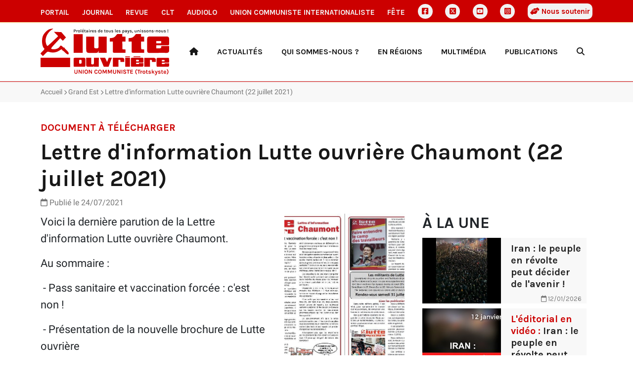

--- FILE ---
content_type: text/html
request_url: https://www.lutte-ouvriere.org/portail/ajax/bloc/pageelement/portail-national-accueil-a-la-une.html
body_size: 997
content:
<div id="BlockUne" class="Block"><div class="Block-container container"><h2 class="Block-title">À la une</h2><div class="Block-content row"><div class="col-lg-12 col-md-6"><a href="/portail/editoriaux/iran-peuple-revolte-peut-decider-lavenir-190438.html" class="Teaser--block editorial"><div class="Teaser-image"><img class="Teaser-img" alt="Illustration Iran : le peuple en révolte peut décider de l'avenir !" src="/medias/editorial/images/2026/01/manifestation_iran.jpg.420x236_q85_box-0%2C48%2C1041%2C634_crop_detail.jpg"></div><div class="Teaser-content"><h3 class="Teaser-title"> Iran : le peuple en révolte peut décider de l'avenir ! </h3><div class="Teaser-metadata mt-auto"><div class="Teaser-metadata-date text-end"><i class="fa-regular fa-calendar"></i> 12/01/2026 </div></div></div></a></div><div class="col-lg-12 col-md-6"><a href="/portail/multimedia/leditorial-video-iran-peuple-revolte-peut-decider-lavenir-190441.html" class="Teaser--block multimedia"><div class="Teaser-image"><img class="Teaser-img" alt="Illustration Iran : le peuple en révolte peut décider de l'avenir !" src="/medias/multimedia/images/2026/01/LO_EDITO_15-dec.00_00_08_01.Still010.jpg.448x251_q85_box-0%2C0%2C1918%2C1080_crop_detail.jpg"></div><div class="Teaser-content"><h3 class="Teaser-title"><span class="surtitre">L'éditorial en vidéo :</span> Iran : le peuple en révolte peut décider de l'avenir ! </h3><div class="Teaser-metadata mt-auto"><div class="Teaser-metadata-date text-end"><i class="fa-regular fa-calendar"></i> 12/01/2026 </div></div></div></a></div><div class="col-lg-12 col-md-6"><a href="/portail/agenda/paris-189971.html" class="Teaser--block meeting"><div class="Teaser-image"><img class="Teaser-img" alt="Illustration Meeting des listes municipales d'Ile-de-France" src="/medias/evenement/images/2025/12/Bandeau-photos-couleur.jpg.420x236_q85_box-0%2C35%2C1095%2C650_crop_detail.jpg"></div><div class="Teaser-content"><h3 class="Teaser-title"> Meeting des listes municipales d'Ile-de-France </h3><div class="Teaser-metadata mt-auto"><div class="Teaser-metadata-date text-end"><i class="fa-regular fa-calendar"></i> 23/12/2025 </div></div></div></a></div><div class="col-lg-12 col-md-6"><a href="/portail/breves/listes-lutte-ouvriere-camp-travailleurs-elections-municipales-189000.html" class="Teaser--block breve"><div class="Teaser-image"><img class="Teaser-img" alt="Illustration Les listes Lutte ouvrière - Le camp des travailleurs aux élections municipales" src="/medias/breve/images/2025/12/elections.png.420x236_q85_box-132%2C159%2C1305%2C820_crop_detail.png"></div><div class="Teaser-content"><h3 class="Teaser-title"> Les listes Lutte ouvrière - Le camp des travailleurs aux élections municipales </h3><div class="Teaser-metadata mt-auto"><div class="Teaser-metadata-date text-end"><i class="fa-regular fa-calendar"></i> 05/12/2025 </div></div></div></a></div><div class="col-lg-12 col-md-6"><a href="/portail/editoriaux/raid-venezuela-limperialisme-americain-alimente-guerre-190243.html" class="Teaser--block editorial"><div class="Teaser-image"><img class="Teaser-img" alt="Illustration Raid au Venezuela : l'impérialisme américain étend la guerre" src="/medias/editorial/images/2026/01/G9uBJ_PW0AACyNn.jpeg.420x236_q85_box-0%2C283%2C2048%2C1435_crop_detail.jpg"></div><div class="Teaser-content"><h3 class="Teaser-title"> Raid au Venezuela : l'impérialisme américain étend la guerre </h3><div class="Teaser-metadata mt-auto"><div class="Teaser-metadata-date text-end"><i class="fa-regular fa-calendar"></i> 05/01/2026 </div></div></div></a></div><div class="col-lg-12 col-md-6"><a href="/portail/breves/hausse-prix-faut-augmenter-salaires-190201.html" class="Teaser--block breve"><div class="Teaser-image"><img class="Teaser-img" alt="Illustration Il faut augmenter les salaires !" src="/medias/breve/images/2026/01/augmenter_les_salaires.png.420x236_q85_box-0%2C266%2C2048%2C1417_crop_detail.jpg"></div><div class="Teaser-content"><h3 class="Teaser-title"><span class="surtitre">Hausse des prix :</span> Il faut augmenter les salaires ! </h3><div class="Teaser-metadata mt-auto"><div class="Teaser-metadata-date text-end"><i class="fa-regular fa-calendar"></i> 02/01/2026 </div></div></div></a></div><div class="col-lg-12 col-md-6"><a href="/portail/breves/macron-voeux-notres-190196.html" class="Teaser--block breve"><div class="Teaser-image"><img class="Teaser-img" alt="Illustration ses voeux ne sont pas les nôtres" src="/medias/breve/images/2026/01/bonne_annee_2026.png.420x236_q85_box-0%2C33%2C2048%2C1184_crop_detail.jpg"></div><div class="Teaser-content"><h3 class="Teaser-title"><span class="surtitre">Macron :</span> ses voeux ne sont pas les nôtres </h3><div class="Teaser-metadata mt-auto"><div class="Teaser-metadata-date text-end"><i class="fa-regular fa-calendar"></i> 01/01/2026 </div></div></div></a></div></div></div></div>

--- FILE ---
content_type: text/html
request_url: https://www.lutte-ouvriere.org/portail/ajax/bloc/contenttype/27.html
body_size: 1791
content:
<span data-pagefind-index="false"></span><div id="BlockMore" class="Block bg-grey"><div class="Block-container container"><h2 class="Block-title">À lire aussi</h2><div class="Block-content"><div class="Slick"><div class="slide-container"><a href="/portail/documents/fete-lutte-ouvriere-dijon-texte-lallocution-claire-rocher-188529.html" class="Teaser document-a-telecharger"><div class="Teaser-img-container"><img class="Teaser-img lazy" alt="Illustration Fête de Lutte Ouvrière à Dijon : le texte de l'allocution de Claire Rocher" data-lazy="/medias/document/images/2025/11/1200x680_img-2220.jpg.247x350_q85_box-386%2C0%2C867%2C680_crop_detail.jpg"></div><div class="Teaser-content"><h3 class="Teaser-title"> Fête de Lutte Ouvrière à Dijon : le texte de l&#x27;allocution de Claire Rocher </h3><div class="Teaser-metadata mt-auto"><div class="Teaser-metadata d-flex justify-content-between"><div class="Teaser-metadata-type"></div><div class="Teaser-metadata-date"><i class="fa-regular fa-calendar"></i>&nbsp;17/11/2025 </div></div></div></div></a></div><div class="slide-container"><a href="/portail/documents/brochure-septembre-2025-188072.html" class="Teaser document-a-telecharger"><div class="Teaser-img-container"><img class="Teaser-img lazy" alt="Illustration Brochure septembre 2025" data-lazy="/medias/document/images/2025/10/202509-brochure.jpg.247x350_q85_box-0%2C22%2C1889%2C2695_crop_detail.jpg"></div><div class="Teaser-content"><h3 class="Teaser-title"> Brochure septembre 2025 </h3><div class="Teaser-metadata mt-auto"><div class="Teaser-metadata d-flex justify-content-between"><div class="Teaser-metadata-type"></div><div class="Teaser-metadata-date"><i class="fa-regular fa-calendar"></i>&nbsp;28/09/2025 </div></div></div></div></a></div><div class="slide-container"><a href="/portail/documents/en-regions-nouvelle-aquitaine-documents-tract-niort-la-rochelle-rochefort-23-25-fevrier-2023-516397.html" class="Teaser document-a-telecharger"><div class="Teaser-img-container"><img class="Teaser-img lazy" alt="Illustration Tract La Rochelle 25 août 2025" data-lazy="/medias/document/images/2025/08/20250823_recto.jpg.247x350_q85_box-0%2C23%2C811%2C1169_crop_detail.jpg"></div><div class="Teaser-content"><h3 class="Teaser-title"> Tract La Rochelle 25 août 2025 </h3><div class="Teaser-metadata mt-auto"><div class="Teaser-metadata d-flex justify-content-between"><div class="Teaser-metadata-type"></div><div class="Teaser-metadata-date"><i class="fa-regular fa-calendar"></i>&nbsp;24/08/2025 </div></div></div></div></a></div><div class="slide-container"><a href="/portail/documents/brochure-2024-176546.html" class="Teaser document-a-telecharger"><div class="Teaser-img-container"><img class="Teaser-img lazy" alt="Illustration Brochure été 2025" data-lazy="/medias/document/images/2025/03/brochure_caravane_juillet-aout_2025_V-def.jpg.247x350_q85_box-83%2C31%2C1771%2C2420_crop_detail.jpg"></div><div class="Teaser-content"><h3 class="Teaser-title"> Brochure été 2025 </h3><div class="Teaser-metadata mt-auto"><div class="Teaser-metadata d-flex justify-content-between"><div class="Teaser-metadata-type"></div><div class="Teaser-metadata-date"><i class="fa-regular fa-calendar"></i>&nbsp;25/06/2025 </div></div></div></div></a></div><div class="slide-container"><a href="/portail/documents/fete-lutte-ouvriere-dijon-texte-lallocution-claire-rocher-180668.html" class="Teaser--without-picture document-a-telecharger"><div class="Teaser-content"><h3 class="Teaser-title"> Fête de Lutte Ouvrière à Dijon : le texte de l&#x27;allocution de Claire Rocher </h3><div class="Teaser-teaser"> Chers amis, chers camarades,    Chaque année, de cette même tribune, je fais un point sur notre société. Et chaque année, comme un oiseau de malheur, je décris … </div><div class="Teaser-metadata mt-auto"><div class="Teaser-metadata d-flex justify-content-between"><div class="Teaser-metadata-type"></div><div class="Teaser-metadata-date"><i class="fa-regular fa-calendar"></i>&nbsp;24/12/2024 </div></div></div></div></a></div><div class="slide-container"><a href="/portail/documents/programme-fete-lyonnaise-lutte-ouvriere-178153.html" class="Teaser--without-picture document-a-telecharger"><div class="Teaser-content"><h3 class="Teaser-title"> Programme de la fête lyonnaise de Lutte ouvrière </h3><div class="Teaser-teaser"> Le programme complet de la fête des 28 et 29 septembre 2024  </div><div class="Teaser-metadata mt-auto"><div class="Teaser-metadata d-flex justify-content-between"><div class="Teaser-metadata-type"></div><div class="Teaser-metadata-date"><i class="fa-regular fa-calendar"></i>&nbsp;22/09/2024 </div></div></div></div></a></div><div class="slide-container"><a href="/portail/documents/tract-1er-septembre-2024-177757.html" class="Teaser document-a-telecharger"><div class="Teaser-img-container"><img class="Teaser-img lazy" alt="Illustration Tract du 1er septembre 2024" data-lazy="/medias/document/images/2024/09/image_trecto_tract_Baduel_hGjJhn0.png.247x350_q85_box-1%2C0%2C496%2C700_crop_detail.png"></div><div class="Teaser-content"><h3 class="Teaser-title"> Tract du 1er septembre 2024 </h3><div class="Teaser-metadata mt-auto"><div class="Teaser-metadata d-flex justify-content-between"><div class="Teaser-metadata-type"></div><div class="Teaser-metadata-date"><i class="fa-regular fa-calendar"></i>&nbsp;08/09/2024 </div></div></div></div></a></div><div class="slide-container"><a href="/portail/documents/article-candidats-lo-clicanoore-176181.html" class="Teaser document-a-telecharger"><div class="Teaser-img-container"><img class="Teaser-img lazy" alt="Illustration Article sur les candidats L.O. (clicanoo.re)" data-lazy="/medias/document/images/2024/06/Clicanoo.jpg.247x350_q85_box-21%2C0%2C588%2C803_crop_detail.jpg"></div><div class="Teaser-content"><h3 class="Teaser-title"> Article sur les candidats L.O. (clicanoo.re) </h3><div class="Teaser-metadata mt-auto"><div class="Teaser-metadata d-flex justify-content-between"><div class="Teaser-metadata-type"></div><div class="Teaser-metadata-date"><i class="fa-regular fa-calendar"></i>&nbsp;28/06/2024 </div></div></div></div></a></div><div class="slide-container"><a href="/portail/documents/affiche-electorale-legislatives-juin-2024-175986.html" class="Teaser document-a-telecharger"><div class="Teaser-img-container"><img class="Teaser-img lazy" alt="Illustration affiche électorale législatives juin 2024" data-lazy="/medias/document/images/2024/06/Capture_affiches_l%C3%A9gislatives.PNG.247x350_q85_box-1%2C0%2C470%2C664_crop_detail.png"></div><div class="Teaser-content"><h3 class="Teaser-title"> affiche électorale législatives juin 2024 </h3><div class="Teaser-metadata mt-auto"><div class="Teaser-metadata d-flex justify-content-between"><div class="Teaser-metadata-type"></div><div class="Teaser-metadata-date"><i class="fa-regular fa-calendar"></i>&nbsp;25/06/2024 </div></div></div></div></a></div><div class="slide-container"><a href="/portail/documents/interview-mikhael-saify-175761.html" class="Teaser document-a-telecharger"><div class="Teaser-img-container"><img class="Teaser-img lazy" alt="Illustration Interview de Mikhaël SAIFY dans le journal Mayotte Hebdo" data-lazy="/medias/document/images/2024/06/M7.jpg.247x350_q85_box-0%2C0%2C720%2C1019_crop_detail.jpg"></div><div class="Teaser-content"><h3 class="Teaser-title"> Interview de Mikhaël SAIFY dans le journal Mayotte Hebdo </h3><div class="Teaser-metadata mt-auto"><div class="Teaser-metadata d-flex justify-content-between"><div class="Teaser-metadata-type"></div><div class="Teaser-metadata-date"><i class="fa-regular fa-calendar"></i>&nbsp;20/06/2024 </div></div></div></div></a></div><div class="slide-container"><a href="/portail/documents/tract-manifestations-15-juin-169962.html" class="Teaser--without-picture document-a-telecharger"><div class="Teaser-content"><h3 class="Teaser-title"> Tract manifestations 15 juin </h3><div class="Teaser-teaser"> Contre le Rassemblement national et toutes les politiques anti-ouvrières, le camp des travailleurs ! Tract à télécharger </div><div class="Teaser-metadata mt-auto"><div class="Teaser-metadata d-flex justify-content-between"><div class="Teaser-metadata-type"></div><div class="Teaser-metadata-date"><i class="fa-regular fa-calendar"></i>&nbsp;16/06/2024 </div></div></div></div></a></div><div class="slide-container"><a href="/portail/documents/circulaire-regionale-paca-corse-legislatives-169958.html" class="Teaser document-a-telecharger"><div class="Teaser-img-container"><img class="Teaser-img lazy" alt="Illustration La circulaire régionale PACA-Corse pour les législatives" data-lazy="/medias/document/images/2024/06/doc_1.png.247x350_q85_box-15%2C4%2C1350%2C1893_crop_detail.png"></div><div class="Teaser-content"><h3 class="Teaser-title"> La circulaire régionale PACA-Corse pour les législatives </h3><div class="Teaser-metadata mt-auto"><div class="Teaser-metadata d-flex justify-content-between"><div class="Teaser-metadata-type"></div><div class="Teaser-metadata-date"><i class="fa-regular fa-calendar"></i>&nbsp;16/06/2024 </div></div></div></div></a></div><div class="slide-container"><a href="/portail/documents/circulaires-electorales-167708.html" class="Teaser document-a-telecharger"><div class="Teaser-img-container"><img class="Teaser-img lazy" alt="Illustration Circulaires électorales" data-lazy="/medias/document/images/2024/06/Circulaire-Auvergne_Rhone-Alpes.jpg.247x350_q85_box-0%2C0%2C594%2C841_crop_detail.jpg"></div><div class="Teaser-content"><h3 class="Teaser-title"> Circulaires électorales </h3><div class="Teaser-metadata mt-auto"><div class="Teaser-metadata d-flex justify-content-between"><div class="Teaser-metadata-type"></div><div class="Teaser-metadata-date"><i class="fa-regular fa-calendar"></i>&nbsp;14/06/2024 </div></div></div></div></a></div><div class="slide-container"><a href="/portail/documents/depliant-campagne-167669.html" class="Teaser document-a-telecharger"><div class="Teaser-img-container"><img class="Teaser-img lazy" alt="Illustration Dépliant de campagne" data-lazy="/medias/document/images/2024/06/depliant-legislatives-2024.jpg.247x350_q85_box-7%2C0%2C2489%2C3508_crop_detail.jpg"></div><div class="Teaser-content"><h3 class="Teaser-title"> Dépliant de campagne </h3><div class="Teaser-metadata mt-auto"><div class="Teaser-metadata d-flex justify-content-between"><div class="Teaser-metadata-type"></div><div class="Teaser-metadata-date"><i class="fa-regular fa-calendar"></i>&nbsp;13/06/2024 </div></div></div></div></a></div><div class="slide-container"><a href="/portail/documents/elections-texte-derniere-reunion-publique-167498.html" class="Teaser document-a-telecharger"><div class="Teaser-img-container"><img class="Teaser-img lazy" alt="Illustration Européennes : Le texte de la dernière réunion publique" data-lazy="/medias/document/images/2024/06/logo-elections-europeennes-Rouge-sur-blanc.jpg.247x350_q85_box-4524%2C543%2C5906%2C2498_crop_detail.jpg"></div><div class="Teaser-content"><h3 class="Teaser-title"> Européennes : Le texte de la dernière réunion publique </h3><div class="Teaser-metadata mt-auto"><div class="Teaser-metadata d-flex justify-content-between"><div class="Teaser-metadata-type"></div><div class="Teaser-metadata-date"><i class="fa-regular fa-calendar"></i>&nbsp;07/06/2024 </div></div></div></div></a></div><div class="slide-container"><a href="/portail/documents/tract-rochelle-29-mai-2024-167258.html" class="Teaser document-a-telecharger"><div class="Teaser-img-container"><img class="Teaser-img lazy" alt="Illustration Tract La Rochelle du 29 mai 2024" data-lazy="/medias/document/images/2024/05/20240527.jpg.247x350_q85_box-0%2C0%2C826%2C1167_crop_detail.jpg"></div><div class="Teaser-content"><h3 class="Teaser-title"> Tract La Rochelle du 29 mai 2024 </h3><div class="Teaser-metadata mt-auto"><div class="Teaser-metadata d-flex justify-content-between"><div class="Teaser-metadata-type"></div><div class="Teaser-metadata-date"><i class="fa-regular fa-calendar"></i>&nbsp;29/05/2024 </div></div></div></div></a></div></div></div></div></div>

--- FILE ---
content_type: text/css
request_url: https://www.lutte-ouvriere.org/static/portail/css/portail.css
body_size: 6270
content:
@charset "UTF-8";
body {
  font-family: 'Roboto',Helvetica,Arial;
}

strong {
  font-family: 'RobotoBold',Helvetica,Arial;
}

em {
  font-family: 'RobotoItalic',Helvetica,Arial;
}

/**
 * Text
 */
body {
  font-family: 'Roboto',Helvetica,Arial;
}

strong {
  font-family: 'RobotoBold',Helvetica,Arial;
}

em {
  font-family: 'RobotoItalic',Helvetica,Arial;
}

h1, h2, h3, h4, h5 {
  font-family: 'KarlaBold';
}

/**
  * Block
  */
.Block-Rubrique-title, .List-annuaire-title, .Block-title a h2, .Block-title h2 {
  font-family: 'KarlaBold';
  font-size: 35px;
  letter-spacing: 1px;
  color: #181818;
  margin: 0 0 30px 0;
}

@media (max-width: 991px) {
  .Block-Rubrique-title, .List-annuaire-title, .Block-title a h2, .Block-title h2 {
    font-size: 28px;
  }
}

.Block-Rubrique-more, .List-annuaire-departement, .Block-title a h2 .Block-title-more {
  color: #232323;
  font-size: 26px;
  text-decoration: none;
}

@media (max-width: 991px) {
  .Block-Rubrique-more, .List-annuaire-departement, .Block-title a h2 .Block-title-more {
    font-size: 20px;
  }
}

/**
  * Content
  */
.Content-h1-title, .List h1 {
  font-family: 'KarlaBold';
  font-size: 45px;
  color: #181818;
  margin-bottom: 10px;
}

@media (max-width: 991px) {
  .Content-h1-title, .List h1 {
    font-size: 30px;
  }
}

.Content-h1-title .surtitre, .List h1 .surtitre {
  color: #CC0000;
}

.Content-h1-title .soustitre, .List h1 .soustitre {
  color: #767676;
}

.Content-h2-title {
  font-family: 'KarlaBold';
  font-size: 35px;
  color: #181818;
  margin-bottom: 10px;
}

@media (max-width: 991px) {
  .Content-h2-title {
    font-size: 28px;
  }
}

.Content-h2-tag {
  font-family: 'KarlaBold';
  font-size: 20px;
  color: #CC0000;
  text-transform: uppercase;
  margin-bottom: 10px;
}

@media (max-width: 991px) {
  .Content-h2-tag {
    font-size: 16px;
  }
}

.Content-body-text, .Teaser--col .Teaser-content .Teaser-teaser {
  font-size: 22px;
  line-height: 34px;
}

@media (max-width: 991px) {
  .Content-body-text, .Teaser--col .Teaser-content .Teaser-teaser {
    font-size: 18px;
    line-height: 26px;
  }
}

/**
  * Teaser
  */
.Teaser-content-type, .Teaser--large .Teaser-metadata-type, .Teaser-metadata-type {
  border-left: 2px solid #CC0000;
  padding-left: 5px;
  font-family: 'KarlaBold';
  font-size: 14px;
  text-transform: uppercase;
  color: #767676;
}

.Teaser-date, .Teaser-metadata-date, .Teaser--publication-date {
  font-family: 'Karla';
  font-size: 14px;
  color: #767676;
}

.Teaser-h2-title, .ElectionListe .Content-content.Municipales summary, .Teaser-title--large {
  font-family: 'KarlaBold';
  font-size: 24px;
  color: #232323;
}

@media (max-width: 991px) {
  .Teaser-h2-title, .ElectionListe .Content-content.Municipales summary, .Teaser-title--large {
    font-size: 20px;
  }
}

.Teaser-h2-title .surtitre, .ElectionListe .Content-content.Municipales summary .surtitre, .Teaser-title--large .surtitre {
  color: #CC0000;
}

.Teaser-h2-title .soustitre, .ElectionListe .Content-content.Municipales summary .soustitre, .Teaser-title--large .soustitre {
  color: #767676;
}

.Teaser-h3-title, .Teaser-title--more, .Teaser--publication-more, .Teaser-title {
  font-family: 'KarlaBold';
  font-size: 20px;
  color: #232323;
}

@media (max-width: 991px) {
  .Teaser-h3-title, .Teaser-title--more, .Teaser--publication-more, .Teaser-title {
    font-size: 18px;
  }
}

.Teaser-h3-title .surtitre, .Teaser-title--more .surtitre, .Teaser--publication-more .surtitre, .Teaser-title .surtitre {
  color: #CC0000;
}

.Teaser-h3-title .soustitre, .Teaser-title--more .soustitre, .Teaser--publication-more .soustitre, .Teaser-title .soustitre {
  color: #767676;
}

/**
  * Block
  */
.Date-calendar-text, .Date {
  font-family: 'Karla';
  font-size: 20px;
  line-height: 26px;
  color: #fff;
}

/**
 * Header
 */
.Header h1.Header-brand {
  display: none;
}

.HeaderMenu-desktop li a {
  color: #181818;
  font-family: 'KarlaBold';
  text-transform: uppercase;
}

.HeaderMenu-desktop li a:after {
  display: none;
}

.HeaderMenu-desktop li a:focus, .HeaderMenu-desktop li a:hover {
  color: #CC0000;
}

@media all and (min-width: 992px) and (max-width: 1200px) {
  .HeaderMenu-desktop li a {
    padding: 0;
  }
}

.HeaderMenu-desktop li:first-child a:after, .HeaderMenu-desktop li:last-child a:after {
  display: none;
}

.HeaderMenu-desktop li ul.dropdown-menu {
  padding: 5px 0;
}

.HeaderMenu-desktop li ul.dropdown-menu.show {
  z-index: 1917;
}

.HeaderMenu-desktop li ul.dropdown-menu li a {
  text-transform: none;
}

.HeaderMenu-desktop li ul.dropdown-menu li a:after {
  display: none;
}

.HeaderMenu-desktop li ul.dropdown-menu li a:hover {
  text-decoration: underline;
}

.HeaderMenu-mobile-search {
  margin-right: 5px;
}

.HeaderMenu-mobile-search a {
  padding-top: 5px;
  color: #CC0000;
  font-size: 25px;
  font-weight: bold;
}

.HeaderMenu-mobile .navbar-toggler .Burger span {
  background: #CC0000;
}

.HeaderMenu-mobile .navbar-toggler .Burger-title {
  color: #CC0000;
}

/**
 * Footer
 */
.Footer {
  background-color: #232323;
  color: #fff;
}

.Footer a {
  color: #fff;
}

.Footer-socials {
  list-style-type: none;
  padding-left: 0;
}

.Footer-socials li {
  margin-bottom: 10px;
}

.Footer-socials li a {
  text-decoration: none;
}

.Footer-socials li a i {
  margin-right: 5px;
}

@media (max-width: 767px) {
  .Footer .col-footer {
    margin-bottom: 20px;
  }
}

/**
* Série de blocs
*/
.Blocks.zebra .Block:nth-child(even) {
  background-color: #F2F2F2;
}

/**
 * Page block
 */
.Block {
  padding: 20px 0;
}

.Block.bg-grey {
  background-color: #F2F2F2;
}

.Block.bg-grey .Teaser, .Block.bg-grey .Teaser--publication, .Block.bg-grey .Teaser--evenement, .Block.bg-grey .Teaser--large, .Block.bg-grey .Teaser--block, .Block.bg-grey .Teaser--candidat, .Block.bg-grey .Teaser--without-picture, .Block.bg-grey .Teaser--large--without-picture {
  background-color: #fff;
}

.Block.bg-grey .Teaser:hover, .Block.bg-grey .Teaser--publication:hover, .Block.bg-grey .Teaser--evenement:hover, .Block.bg-grey .Teaser--large:hover, .Block.bg-grey .Teaser--block:hover, .Block.bg-grey .Teaser--candidat:hover, .Block.bg-grey .Teaser--without-picture:hover, .Block.bg-grey .Teaser--large--without-picture:hover {
  background-color: #dfdfdf;
}

.Block.bg-grey .Teaser--publication {
  background-color: #F2F2F2;
}

.Block.bg-grey .Teaser--publication:hover {
  background-color: #F2F2F2;
}

.Block-title a {
  text-decoration: none;
}

.Block-title a:hover h2 {
  color: #CC0000;
}

.Block-title a:hover .Block-title-more {
  color: #CC0000;
}

.Block-more {
  text-align: right;
  margin: 20px 0;
}

.Block-more a {
  border-radius: 15px;
  border: 2px solid #181818;
  color: #181818;
}

.Block-more a:hover {
  border: 2px solid #CC0000;
  background-color: #CC0000;
  color: #fff;
}

/**
* Bloc annuaire régional
*/
.Block.annuaire {
  background-color: #CC0000 !important;
}

.Block.annuaire .Block-title h2 {
  color: #fff;
}

.Block.annuaire .Block-title .Block-title-more {
  color: #fff;
}

.Block.annuaire .Block-container {
  background: url("/static/portail/img/annuaire.svg") no-repeat center right;
  background-size: contain;
}

.Block.annuaire .Block-container .Block-content a.Departement {
  border: 2px solid #F2F2F2;
  background-color: #F2F2F2;
  text-decoration: none;
  display: flex;
  align-items: center;
  justify-content: center;
  padding: 15px 0;
  position: relative;
}

.Block.annuaire .Block-container .Block-content a.Departement i {
  color: #CC0000;
  font-size: 30px;
  position: absolute;
  left: 20px;
}

.Block.annuaire .Block-container .Block-content a.Departement h3 {
  margin-bottom: 0;
  color: #000;
}

.Block.annuaire .Block-container .Block-content a.Departement:hover {
  border: 2px solid #fff;
  background-color: #CC0000;
}

.Block.annuaire .Block-container .Block-content a.Departement:hover i, .Block.annuaire .Block-container .Block-content a.Departement:hover h3 {
  color: #fff;
}

/**
 * Bloc Qui sommes-nous ?
 */
.Block.qui-sommes-nous {
  background-color: #b70000 !important;
  background: #b70000 url("/static/portail/img/mf.svg") no-repeat center left;
  background-size: cover;
  color: #fff;
  padding: 30px 0;
}

.Block.qui-sommes-nous .Block-title h2 {
  color: #fff;
}

.Block.qui-sommes-nous .Block-content h3 {
  font-family: 'KarlaBold';
}

.Block.qui-sommes-nous .Block-content-lo {
  font-size: 20px;
  font-family: 'KarlaBold';
}

.Block.qui-sommes-nous .Block-content .Block-more {
  font-family: 'KarlaBold';
  text-align: center;
  margin-bottom: 0;
}

.Block.qui-sommes-nous .Block-content .Block-more a {
  font-size: 20px;
  color: #fff;
  border-color: #fff;
}

.Block.qui-sommes-nous .Block-content .Block-more a:hover {
  background-color: #fff;
  color: #b70000;
}

.Block.qui-sommes-nous .lo {
  font-size: 18px;
}

/**
 * List of teasers
 */
.List h1 {
  margin: 30px 0;
}

.List-action {
  color: #fff;
  text-decoration: none;
  background-color: #CC0000;
  padding: 5px 10px;
}

@media (max-width: 991px) {
  .List-action {
    display: inline-block;
    margin-bottom: .5rem;
  }
}

.List-more {
  margin: 20px 0;
}

.List-more a {
  font-size: 18px;
  display: inline-block;
  text-decoration: none;
  color: #fff;
  background-color: #181818;
  padding: 10px;
  border-radius: 20px;
}

/**
 * List of fiches annuaire
 */
.List-annuaire {
  margin-top: 20px;
  margin-bottom: 40px;
}

.List-annuaire-title {
  margin-bottom: 10px;
}

.List-annuaire-departement {
  text-transform: uppercase;
  color: #CC0000;
}

.List-annuaire-links {
  margin-bottom: 30px;
}

.List-annuaire-link {
  display: block;
  width: 100%;
  text-align: center;
  background-color: #f8f8f8;
  padding: 20px;
  height: 100%;
  color: #232323;
  text-decoration: none;
}

.List-annuaire-link:hover {
  background-color: #CC0000;
  color: #fff;
}

.List-annuaire-contact {
  padding: 10px;
  background-color: #f8f8f8;
  height: 100%;
}

.List-annuaire-contact-item {
  line-height: 30px;
}

.List-annuaire-contact-ville {
  text-transform: uppercase;
}

.List-annuaire-contact-email a {
  color: #232323;
}

.List-annuaire-contact-email a:hover {
  color: #CC0000;
}

.List-annuaire-contact-blog a {
  color: #232323;
}

.List-annuaire-contact-blog a:hover {
  color: #CC0000;
}

.List-annuaire-contact i {
  margin-right: 10px;
  color: #CC0000;
}

/**
 * List of events
 */
.Events-container {
  display: flex;
  gap: 20px;
  margin-bottom: 20px;
}

.Events-type {
  color: #505050;
  font-size: 16px;
  text-transform: uppercase;
}

.Events-title {
  font-weight: bold;
  color: #181818;
  text-decoration: none;
  display: block;
  margin: 0 20px 10px 0;
}

@media all and (min-width: 768px) {
  .Events-title {
    display: inline-flex;
  }
}

.Events-title:hover {
  color: #CC0000;
  text-decoration: underline;
}

/**
 * Teasers
 */
.Teaser, .Teaser--publication, .Teaser--evenement, .Teaser--large, .Teaser--block, .Teaser--candidat, .Teaser--without-picture, .Teaser--large--without-picture {
  display: flex;
  flex-direction: column;
  height: 100%;
  background-color: #f8f8f8;
  border-top: 1px solid #CC0000;
  text-decoration: none;
  color: #232323;
}

.Teaser a, .Teaser--publication a, .Teaser--evenement a, .Teaser--large a, .Teaser--block a, .Teaser--candidat a, .Teaser--without-picture a, .Teaser--large--without-picture a {
  text-decoration: none;
  color: #232323;
}

.Teaser-img-container {
  position: relative;
}

.Teaser-img-container img {
  position: relative;
}

.Teaser-img-container div.play-button {
  display: none;
}

.Teaser-img {
  width: 100%;
  max-width: 100%;
  vertical-align: unset;
}

.Teaser-content {
  padding: 10px;
  display: flex;
  flex-direction: column;
  flex-grow: 1;
}

.Teaser-title--more:after, .Teaser--publication-more:after {
  font-family: "Font Awesome 6 Free";
  font-weight: 900;
  font-size: 10px;
  content: '\f054';
  color: #232323;
}

.Teaser-metadata {
  margin: 10px 0 0 0;
}

.Teaser-metadata-date, .Teaser--publication-date {
  font-size: 13px;
}

.Teaser-metadata-date.update-warning, .update-warning.Teaser--publication-date {
  color: #CC0000;
}

.Teaser-metadata-numero {
  font-weight: bold;
  color: #CC0000;
}

.Teaser-metadata-type {
  font-size: 13px;
}

.Teaser:hover, .Teaser--publication:hover, .Teaser--evenement:hover, .Teaser--large:hover, .Teaser--block:hover, .Teaser--candidat:hover, .Teaser--without-picture:hover, .Teaser--large--without-picture:hover {
  background-color: #dfdfdf;
}

.Teaser:hover .Teaser-title, .Teaser--publication:hover .Teaser-title, .Teaser--evenement:hover .Teaser-title, .Teaser--large:hover .Teaser-title, .Teaser--block:hover .Teaser-title, .Teaser--candidat:hover .Teaser-title, .Teaser--without-picture:hover .Teaser-title, .Teaser--large--without-picture:hover .Teaser-title,
.Teaser:hover .Teaser-title--large,
.Teaser--publication:hover .Teaser-title--large,
.Teaser--evenement:hover .Teaser-title--large,
.Teaser--large:hover .Teaser-title--large,
.Teaser--block:hover .Teaser-title--large,
.Teaser--candidat:hover .Teaser-title--large,
.Teaser--without-picture:hover .Teaser-title--large,
.Teaser--large--without-picture:hover .Teaser-title--large,
.Teaser:hover .Teaser-title--more,
.Teaser:hover .Teaser--publication-more,
.Teaser--publication:hover .Teaser-title--more,
.Teaser--publication:hover .Teaser--publication-more,
.Teaser--evenement:hover .Teaser-title--more,
.Teaser--evenement:hover .Teaser--publication-more,
.Teaser--large:hover .Teaser-title--more,
.Teaser--large:hover .Teaser--publication-more,
.Teaser--block:hover .Teaser-title--more,
.Teaser--block:hover .Teaser--publication-more,
.Teaser--candidat:hover .Teaser-title--more,
.Teaser--candidat:hover .Teaser--publication-more,
.Teaser--without-picture:hover .Teaser-title--more,
.Teaser--without-picture:hover .Teaser--publication-more,
.Teaser--large--without-picture:hover .Teaser-title--more,
.Teaser--large--without-picture:hover .Teaser--publication-more {
  color: #CC0000;
  text-decoration: underline;
}

.Teaser:hover .Teaser-title:after, .Teaser--publication:hover .Teaser-title:after, .Teaser--evenement:hover .Teaser-title:after, .Teaser--large:hover .Teaser-title:after, .Teaser--block:hover .Teaser-title:after, .Teaser--candidat:hover .Teaser-title:after, .Teaser--without-picture:hover .Teaser-title:after, .Teaser--large--without-picture:hover .Teaser-title:after,
.Teaser:hover .Teaser-title--large:after,
.Teaser--publication:hover .Teaser-title--large:after,
.Teaser--evenement:hover .Teaser-title--large:after,
.Teaser--large:hover .Teaser-title--large:after,
.Teaser--block:hover .Teaser-title--large:after,
.Teaser--candidat:hover .Teaser-title--large:after,
.Teaser--without-picture:hover .Teaser-title--large:after,
.Teaser--large--without-picture:hover .Teaser-title--large:after,
.Teaser:hover .Teaser-title--more:after,
.Teaser:hover .Teaser--publication-more:after,
.Teaser--publication:hover .Teaser-title--more:after,
.Teaser--publication:hover .Teaser--publication-more:after,
.Teaser--evenement:hover .Teaser-title--more:after,
.Teaser--evenement:hover .Teaser--publication-more:after,
.Teaser--large:hover .Teaser-title--more:after,
.Teaser--large:hover .Teaser--publication-more:after,
.Teaser--block:hover .Teaser-title--more:after,
.Teaser--block:hover .Teaser--publication-more:after,
.Teaser--candidat:hover .Teaser-title--more:after,
.Teaser--candidat:hover .Teaser--publication-more:after,
.Teaser--without-picture:hover .Teaser-title--more:after,
.Teaser--without-picture:hover .Teaser--publication-more:after,
.Teaser--large--without-picture:hover .Teaser-title--more:after,
.Teaser--large--without-picture:hover .Teaser--publication-more:after {
  color: #CC0000;
}

.Teaser:hover .Teaser-title .soustitre, .Teaser--publication:hover .Teaser-title .soustitre, .Teaser--evenement:hover .Teaser-title .soustitre, .Teaser--large:hover .Teaser-title .soustitre, .Teaser--block:hover .Teaser-title .soustitre, .Teaser--candidat:hover .Teaser-title .soustitre, .Teaser--without-picture:hover .Teaser-title .soustitre, .Teaser--large--without-picture:hover .Teaser-title .soustitre,
.Teaser:hover .Teaser-title--large .soustitre,
.Teaser--publication:hover .Teaser-title--large .soustitre,
.Teaser--evenement:hover .Teaser-title--large .soustitre,
.Teaser--large:hover .Teaser-title--large .soustitre,
.Teaser--block:hover .Teaser-title--large .soustitre,
.Teaser--candidat:hover .Teaser-title--large .soustitre,
.Teaser--without-picture:hover .Teaser-title--large .soustitre,
.Teaser--large--without-picture:hover .Teaser-title--large .soustitre,
.Teaser:hover .Teaser-title--more .soustitre,
.Teaser:hover .Teaser--publication-more .soustitre,
.Teaser--publication:hover .Teaser-title--more .soustitre,
.Teaser--publication:hover .Teaser--publication-more .soustitre,
.Teaser--evenement:hover .Teaser-title--more .soustitre,
.Teaser--evenement:hover .Teaser--publication-more .soustitre,
.Teaser--large:hover .Teaser-title--more .soustitre,
.Teaser--large:hover .Teaser--publication-more .soustitre,
.Teaser--block:hover .Teaser-title--more .soustitre,
.Teaser--block:hover .Teaser--publication-more .soustitre,
.Teaser--candidat:hover .Teaser-title--more .soustitre,
.Teaser--candidat:hover .Teaser--publication-more .soustitre,
.Teaser--without-picture:hover .Teaser-title--more .soustitre,
.Teaser--without-picture:hover .Teaser--publication-more .soustitre,
.Teaser--large--without-picture:hover .Teaser-title--more .soustitre,
.Teaser--large--without-picture:hover .Teaser--publication-more .soustitre {
  color: #CC0000;
}

.Teaser:hover img, .Teaser--publication:hover img, .Teaser--evenement:hover img, .Teaser--large:hover img, .Teaser--block:hover img, .Teaser--candidat:hover img, .Teaser--without-picture:hover img, .Teaser--large--without-picture:hover img {
  filter: brightness(85%);
  transition: all 0.5s ease;
}

.Teaser--without-picture, .Teaser--large--without-picture {
  border-top: 1px solid #CC0000;
}

.Teaser--without-picture .Teaser-content, .Teaser--large--without-picture .Teaser-content {
  height: 100%;
  display: flex;
  flex-direction: column;
}

.Teaser--block, .Teaser--candidat {
  display: block;
  border-top: none;
}

.Teaser--block .Teaser-image, .Teaser--candidat .Teaser-image {
  background-color: #f9e5e5;
  float: left;
  width: 48%;
  margin-right: 3%;
  height: 100%;
}

.Teaser--block .Teaser-image img, .Teaser--candidat .Teaser-image img {
  width: 100%;
  max-width: 100%;
  height: 100%;
  object-fit: cover;
}

.Teaser--block .Teaser-content, .Teaser--candidat .Teaser-content {
  padding: 0 10px;
}

.Teaser--block .Teaser-content .Teaser-title, .Teaser--candidat .Teaser-content .Teaser-title {
  padding-top: 10px;
}

.Teaser--candidat .Teaser-image {
  width: 30%;
}

.Teaser--candidat .Teaser-content .Teaser-departement {
  padding-top: 5px;
  font-style: italic;
}

.Teaser--col {
  text-decoration: none;
  color: #232323;
}

.Teaser--col:hover img {
  filter: brightness(85%);
  transition: all 0.5s ease;
}

.Teaser--col .Teaser-content {
  padding-bottom: 0;
}

.Teaser--col .Teaser-content .Teaser-metadata {
  margin-bottom: 0;
}

.Teaser--large {
  height: auto;
}

.Teaser--large--without-picture {
  height: auto;
}

.Teaser--large .Teaser-metadata-date, .Teaser--large .Teaser--publication-date {
  font-size: 14px;
}

.Teaser--large .Teaser-metadata-type {
  font-size: 14px;
}

.Teaser--evenement .Teaser-header {
  display: flex;
  padding: 10px 10px 0 10px;
}

.Teaser--evenement .Teaser-header .Date {
  display: flex;
}

.Teaser--evenement .Teaser-header .Teaser-metadata-presence {
  margin-top: 10px;
  font-size: 14px;
  font-weight: bold;
}

.Teaser--evenement .Teaser-img-container .Date {
  position: absolute;
  top: 10px;
  right: 10px;
}

.Teaser--evenement .Teaser-img-container .Teaser-metadata-type {
  position: absolute;
  top: 20px;
  left: 10px;
  background-color: #CC0000;
  color: #fff;
  display: inline-block;
  border-right: 2px solid #CC0000;
  padding: 2px 5px;
}

.Teaser--evenement.sticky {
  background-color: #f9e5e5;
}

.Teaser--publication {
  flex-direction: initial;
  background-color: transparent;
  border-top: none;
}

.Teaser--publication img {
  margin-bottom: 10px;
}

.Teaser--publication:hover {
  background-color: transparent;
}

.Teaser--publication-more {
  font-size: 24px;
}

.Teaser--publication-numero {
  color: #CC0000;
}

.Teaser--publication-date {
  font-size: 16px;
  color: #232323;
}

@media (max-width: 575px) {
  .Teaser--publication {
    text-align: center;
  }
  .Teaser--publication img {
    padding: 0 20%;
  }
}

.Teaser.qui-sommes-nous .Teaser-content, .qui-sommes-nous.Teaser--without-picture .Teaser-content, .qui-sommes-nous.Teaser--block .Teaser-content, .qui-sommes-nous.Teaser--candidat .Teaser-content, .qui-sommes-nous.Teaser--large .Teaser-content, .qui-sommes-nous.Teaser--large--without-picture .Teaser-content, .qui-sommes-nous.Teaser--evenement .Teaser-content, .qui-sommes-nous.Teaser--publication .Teaser-content,
.Teaser--col.qui-sommes-nous .Teaser-content {
  padding-bottom: 0;
  padding-right: 0;
}

.Teaser.qui-sommes-nous .Teaser-content .Teaser-metadata, .qui-sommes-nous.Teaser--without-picture .Teaser-content .Teaser-metadata, .qui-sommes-nous.Teaser--block .Teaser-content .Teaser-metadata, .qui-sommes-nous.Teaser--candidat .Teaser-content .Teaser-metadata, .qui-sommes-nous.Teaser--large .Teaser-content .Teaser-metadata, .qui-sommes-nous.Teaser--large--without-picture .Teaser-content .Teaser-metadata, .qui-sommes-nous.Teaser--evenement .Teaser-content .Teaser-metadata, .qui-sommes-nous.Teaser--publication .Teaser-content .Teaser-metadata,
.Teaser--col.qui-sommes-nous .Teaser-content .Teaser-metadata {
  margin-bottom: 0;
}

.Teaser.qui-sommes-nous .Teaser-content .Teaser-metadata .Teaser-more .fa-plus, .qui-sommes-nous.Teaser--without-picture .Teaser-content .Teaser-metadata .Teaser-more .fa-plus, .qui-sommes-nous.Teaser--block .Teaser-content .Teaser-metadata .Teaser-more .fa-plus, .qui-sommes-nous.Teaser--candidat .Teaser-content .Teaser-metadata .Teaser-more .fa-plus, .qui-sommes-nous.Teaser--large .Teaser-content .Teaser-metadata .Teaser-more .fa-plus, .qui-sommes-nous.Teaser--large--without-picture .Teaser-content .Teaser-metadata .Teaser-more .fa-plus, .qui-sommes-nous.Teaser--evenement .Teaser-content .Teaser-metadata .Teaser-more .fa-plus, .qui-sommes-nous.Teaser--publication .Teaser-content .Teaser-metadata .Teaser-more .fa-plus,
.Teaser--col.qui-sommes-nous .Teaser-content .Teaser-metadata .Teaser-more .fa-plus {
  color: #CC0000;
  background-color: #F2F2F2;
  font-size: 22px;
  padding: 5px;
}

:hover > .Teaser.qui-sommes-nous .Teaser-content .Teaser-metadata .Teaser-more .fa-plus, :hover > .qui-sommes-nous.Teaser--without-picture .Teaser-content .Teaser-metadata .Teaser-more .fa-plus, :hover > .qui-sommes-nous.Teaser--block .Teaser-content .Teaser-metadata .Teaser-more .fa-plus, :hover > .qui-sommes-nous.Teaser--candidat .Teaser-content .Teaser-metadata .Teaser-more .fa-plus, :hover > .qui-sommes-nous.Teaser--large .Teaser-content .Teaser-metadata .Teaser-more .fa-plus, :hover > .qui-sommes-nous.Teaser--large--without-picture .Teaser-content .Teaser-metadata .Teaser-more .fa-plus, :hover > .qui-sommes-nous.Teaser--evenement .Teaser-content .Teaser-metadata .Teaser-more .fa-plus, :hover > .qui-sommes-nous.Teaser--publication .Teaser-content .Teaser-metadata .Teaser-more .fa-plus, :hover > .Teaser--col.qui-sommes-nous .Teaser-content .Teaser-metadata .Teaser-more .fa-plus {
  color: #F2F2F2;
  background-color: #CC0000;
}

.Teaser.document-a-telecharger .Teaser-img-container, .document-a-telecharger.Teaser--without-picture .Teaser-img-container, .document-a-telecharger.Teaser--block .Teaser-img-container, .document-a-telecharger.Teaser--candidat .Teaser-img-container, .document-a-telecharger.Teaser--large--without-picture .Teaser-img-container, .document-a-telecharger.Teaser--evenement .Teaser-img-container, .document-a-telecharger.Teaser--publication .Teaser-img-container,
.Teaser--large.document-a-telecharger .Teaser-img-container,
.Teaser.expose-du-cercle-leon-trotsky .Teaser-img-container,
.expose-du-cercle-leon-trotsky.Teaser--without-picture .Teaser-img-container,
.expose-du-cercle-leon-trotsky.Teaser--block .Teaser-img-container,
.expose-du-cercle-leon-trotsky.Teaser--candidat .Teaser-img-container,
.expose-du-cercle-leon-trotsky.Teaser--large--without-picture .Teaser-img-container,
.expose-du-cercle-leon-trotsky.Teaser--evenement .Teaser-img-container,
.expose-du-cercle-leon-trotsky.Teaser--publication .Teaser-img-container,
.Teaser--large.expose-du-cercle-leon-trotsky .Teaser-img-container,
.Teaser.journal .Teaser-img-container,
.journal.Teaser--without-picture .Teaser-img-container,
.journal.Teaser--block .Teaser-img-container,
.journal.Teaser--candidat .Teaser-img-container,
.journal.Teaser--large--without-picture .Teaser-img-container,
.journal.Teaser--evenement .Teaser-img-container,
.journal.Teaser--publication .Teaser-img-container,
.Teaser--large.journal .Teaser-img-container,
.Teaser.mensuel .Teaser-img-container,
.mensuel.Teaser--without-picture .Teaser-img-container,
.mensuel.Teaser--block .Teaser-img-container,
.mensuel.Teaser--candidat .Teaser-img-container,
.mensuel.Teaser--large--without-picture .Teaser-img-container,
.mensuel.Teaser--evenement .Teaser-img-container,
.mensuel.Teaser--publication .Teaser-img-container,
.Teaser--large.mensuel .Teaser-img-container {
  background-color: #f9e5e5;
}

.Teaser.document-a-telecharger .Teaser-img-container img, .document-a-telecharger.Teaser--without-picture .Teaser-img-container img, .document-a-telecharger.Teaser--block .Teaser-img-container img, .document-a-telecharger.Teaser--candidat .Teaser-img-container img, .document-a-telecharger.Teaser--large--without-picture .Teaser-img-container img, .document-a-telecharger.Teaser--evenement .Teaser-img-container img, .document-a-telecharger.Teaser--publication .Teaser-img-container img,
.Teaser--large.document-a-telecharger .Teaser-img-container img,
.Teaser.expose-du-cercle-leon-trotsky .Teaser-img-container img,
.expose-du-cercle-leon-trotsky.Teaser--without-picture .Teaser-img-container img,
.expose-du-cercle-leon-trotsky.Teaser--block .Teaser-img-container img,
.expose-du-cercle-leon-trotsky.Teaser--candidat .Teaser-img-container img,
.expose-du-cercle-leon-trotsky.Teaser--large--without-picture .Teaser-img-container img,
.expose-du-cercle-leon-trotsky.Teaser--evenement .Teaser-img-container img,
.expose-du-cercle-leon-trotsky.Teaser--publication .Teaser-img-container img,
.Teaser--large.expose-du-cercle-leon-trotsky .Teaser-img-container img,
.Teaser.journal .Teaser-img-container img,
.journal.Teaser--without-picture .Teaser-img-container img,
.journal.Teaser--block .Teaser-img-container img,
.journal.Teaser--candidat .Teaser-img-container img,
.journal.Teaser--large--without-picture .Teaser-img-container img,
.journal.Teaser--evenement .Teaser-img-container img,
.journal.Teaser--publication .Teaser-img-container img,
.Teaser--large.journal .Teaser-img-container img,
.Teaser.mensuel .Teaser-img-container img,
.mensuel.Teaser--without-picture .Teaser-img-container img,
.mensuel.Teaser--block .Teaser-img-container img,
.mensuel.Teaser--candidat .Teaser-img-container img,
.mensuel.Teaser--large--without-picture .Teaser-img-container img,
.mensuel.Teaser--evenement .Teaser-img-container img,
.mensuel.Teaser--publication .Teaser-img-container img,
.Teaser--large.mensuel .Teaser-img-container img {
  aspect-ratio: 16/9;
  object-fit: contain;
}

/**
 * Overlay CSS 3 pour les affiches
 */
.Overlay {
  width: 0px;
  height: 0px;
  position: fixed;
  overflow: hidden;
  left: 0px;
  top: 0px;
  padding: 0px;
  z-index: 99;
  text-align: center;
  background: whitesmoke;
  background: -moz-radial-gradient(center, ellipse cover, rgba(255, 255, 255, 0.56) 0%, whitesmoke 100%);
  background: -webkit-gradient(radial, center center, 0px, center center, 100%, color-stop(0%, rgba(255, 255, 255, 0.56)), color-stop(100%, whitesmoke));
  background: -webkit-radial-gradient(center, ellipse cover, rgba(255, 255, 255, 0.56) 0%, whitesmoke 100%);
  background: -o-radial-gradient(center, ellipse cover, rgba(255, 255, 255, 0.56) 0%, whitesmoke 100%);
  background: radial-gradient(center, ellipse cover, rgba(255, 255, 255, 0.56) 0%, whitesmoke 100%);
}

.Overlay img {
  max-width: 100%;
  max-height: 100%;
  position: relative;
  opacity: 0;
  filter: alpha(opacity=0);
  -webkit-box-shadow: 1px 1px 4px rgba(0, 0, 0, 0.3);
  -moz-box-shadow: 1px 1px 4px rgba(0, 0, 0, 0.3);
  box-shadow: 0px 2px 7px rgba(0, 0, 0, 0.2);
  -webkit-transition: opacity 0.5s linear;
  -moz-transition: opacity 0.5s linear;
  -o-transition: opacity 0.5s linear;
  -ms-transition: opacity 0.5s linear;
  transition: opacity 0.5s linear;
}

.Overlay a.close {
  background: #CC0000;
  z-index: 1001;
  color: #fff;
  position: absolute;
  top: 0px;
  left: 49%;
  font-size: 15px;
  line-height: 26px;
  text-align: center;
  width: 90px;
  height: 27px;
  text-transform: uppercase;
  overflow: hidden;
  margin-left: -25px;
  opacity: 0;
}

.Overlay:target {
  width: auto;
  height: auto;
  bottom: 0px;
  right: 0px;
  padding: 10px;
}

.Overlay:target img {
  opacity: 1;
  filter: alpha(opacity=99);
  -ms-filter: "progid:DXImageTransform.Microsoft.Alpha(opacity=99)";
}

.Overlay:target a.close {
  filter: alpha(opacity=0);
  -ms-filter: "progid:DXImageTransform.Microsoft.Alpha(opacity=0)";
  -webkit-box-shadow: 0px 1px 2px rgba(0, 0, 0, 0.3);
  -moz-box-shadow: 0px 1px 2px rgba(0, 0, 0, 0.3);
  box-shadow: 0px 1px 2px rgba(0, 0, 0, 0.3);
  text-decoration: none;
  opacity: 0.8;
  filter: alpha(opacity=80);
  -ms-filter: "progid:DXImageTransform.Microsoft.Alpha(opacity=80)";
}

.Overlay:target a.close:hover {
  opacity: 1;
  filter: alpha(opacity=99);
  -ms-filter: "progid:DXImageTransform.Microsoft.Alpha(opacity=99)";
}

/**
 * Content full
 */
.Content {
  /**
    * Surtitre
    */
  /**
    * Contenu de type CLT
    */
  /**
    * Contenu de type document
    */
  /**
    * Contenu de type Evenement
    */
  /**
    * Contenu de type Mutimédia
    */
  /**
    * Tableau des fichiers
    */
}

.Content h2.surtitre {
  color: #CC0000;
  margin-bottom: 0;
}

.Content.CltNumero .Content-img {
  width: 43%;
  float: right;
  margin-left: 25px;
}

.Content.Document .Content-content:after {
  content: '';
  display: block;
  clear: both;
}

.Content.Document .Content-img {
  width: 33%;
  float: right;
  margin-left: 30px;
}

.Content.Evenement .Content-header {
  display: flex;
  gap: 15px;
  margin-bottom: 15px;
}

.Content.Evenement .Content-metadata {
  display: none;
}

.Content.Multimedia .nav-tabs .nav-link {
  color: #232323 !important;
}

.Content .TableFiles {
  clear: both;
  width: 100%;
}

.Content .TableFiles a {
  color: #CC0000;
}

/**
 * Date des événements
 */
.Date {
  display: flex;
}

.Date-day {
  padding: 10px 15px;
  margin-left: 3px;
  min-width: 72px;
  text-align: center;
}

.Date-day-number {
  font-weight: bold;
}

.Date .start {
  background-color: #CC0000;
}

.Date .end {
  background-color: #d11919;
}

/**
* Correction de la hauteur des teasers
* des médias dans Slick
*/
.Slick-multimedia .Teaser.multimedia, .Slick-multimedia .multimedia.Teaser--without-picture, .Slick-multimedia .multimedia.Teaser--block, .Slick-multimedia .multimedia.Teaser--candidat, .Slick-multimedia .multimedia.Teaser--large, .Slick-multimedia .multimedia.Teaser--large--without-picture, .Slick-multimedia .multimedia.Teaser--evenement, .Slick-multimedia .multimedia.Teaser--publication {
  max-height: 350px;
  overflow: hidden;
}

/**
 * Navbar Multimédia
 */
.Multimedia-navbar {
  background-color: #f8f8f8;
}

.Multimedia-navbar h2 {
  margin-bottom: 0;
}

@media (max-width: 575px) {
  .Multimedia-navbar .container-fluid {
    display: block;
  }
  .Multimedia-navbar .container-fluid .dropdown {
    width: 100%;
  }
  .Multimedia-navbar .container-fluid .dropdown a.dropdown-toggle {
    padding-left: 0;
  }
  .Multimedia-navbar .container-fluid .dropdown .dropdown-menu {
    left: -12px;
    right: 12px;
    top: 45px;
    border: none;
    border-radius: 0;
    background-color: #f8f8f8;
    font-size: 1.25em;
    line-height: 1.8em;
  }
  .Multimedia-navbar .container-fluid .dropdown .dropdown-menu a:hover {
    text-decoration: underline;
    color: #CC0000;
  }
}

/**
 * Navbar Régions
 */
.Region {
  margin-top: 20px;
}

.Region-nav .nav-link {
  color: #232323;
}

.Region-nav .nav-link.active {
  color: #CC0000;
  background-color: #f8f8f8;
  border-bottom-color: #f8f8f8;
}

.Region-nav .nav-link:hover {
  color: #CC0000;
}

.Region-navbar {
  background-color: #f8f8f8;
}

.Region-navbar h2 {
  margin-bottom: 0;
  padding: 5px 0;
}

.Region-navbar h3 {
  margin-bottom: 0;
  color: #CC0000;
}

/**
* Overrides pour la page d'accueil NathalieArthaud
*/
.NathalieArthaud .Header-logo {
  max-width: 220px;
}

.NathalieArthaud .Header-portail {
  margin-top: 10px;
  max-width: 200px;
}

@media (max-width: 991px) {
  .NathalieArthaud .Header-portail {
    max-width: 120px;
    margin-right: 20px;
  }
}

@media (max-width: 767px) {
  .NathalieArthaud .Header-portail {
    display: none;
  }
}

.NathalieArthaud .HeaderMenu-mobile .offcanvas-body .accordion-body .nav-item {
  text-align: left;
  background-color: #F2F2F2 !important;
  border-bottom: 1px solid #767676;
}

.NathalieArthaud .Block-title {
  text-align: center;
}

.NathalieArthaud .Block-title h2 {
  text-transform: uppercase;
  position: relative;
  padding-bottom: 20px;
  margin-bottom: 30px;
}

.NathalieArthaud .Block-title h2::before {
  position: absolute;
  width: 10%;
  border-bottom: 1px solid #CC0000;
  content: '';
  bottom: 0;
  left: 45%;
  right: 0;
}

.NathalieArthaud .Presentation .Topic {
  text-align: center;
  margin-bottom: 30px;
}

.NathalieArthaud .Presentation .Topic-title {
  color: #CC0000;
  text-transform: uppercase;
}

.NathalieArthaud .Presentation .Topic-content {
  padding: 10px 20px;
}

.NathalieArthaud .Presentation .Topic-more a {
  padding: 7px 15px;
  color: #CC0000;
  border: 1px solid #CC0000;
  text-decoration: none;
  font-weight: bold;
  font-size: 20px;
}

.NathalieArthaud .Presentation .Topic-more a:hover {
  background-color: #CC0000;
  color: #fff;
}

.NathalieArthaud .Footer {
  background-color: #CC0000;
  padding: 40px 0;
}

.NathalieArthaud .Footer h2 {
  margin-bottom: 20px;
}

.NathalieArthaud .Footer-icon {
  font-size: 24px;
}

.NathalieArthaud .Footer a.nav-link:hover {
  color: #fff;
  text-decoration: underline;
}

/**
 * Search
 */
.Recherche .loader {
  margin: 40px auto;
  border: 8px solid #f3f3f3;
  border-top: 8px solid #CC0000;
  border-radius: 50%;
  width: 60px;
  height: 60px;
  animation: spin 1s linear infinite;
}

@keyframes spin {
  0% {
    transform: rotate(0deg);
  }
  100% {
    transform: rotate(360deg);
  }
}

.Recherche-form {
  background-color: #F2F2F2;
  padding: 20px 0;
}

.Recherche-form form input {
  margin-top: 0;
}

.Recherche-form form input[type="text"]:focus {
  border-color: #CC0000;
  box-shadow: 0 1px 1px rgba(0, 0, 0, 0.075) inset, 0 0 8px rgba(200, 0, 0, 0.6);
  outline: 0 none;
}

.Recherche-form form .btn {
  padding: 4px 12px;
}

@media (min-width: 992px) {
  .Recherche-form form {
    width: 45%;
  }
}

.Recherche-placeholder {
  text-align: center;
  margin: 80px 0;
  font-size: 80px;
}

.Recherche-placeholder-icon {
  color: #505050;
  background-color: #f8f8f8;
  border-radius: 50%;
  padding: 40px;
}

.Recherche-results-header {
  border-bottom: 1px solid #C2C3C4;
}

.Recherche-results-header label .badge {
  background-color: #CC0000 !important;
}

.Recherche-results-header .btn {
  margin-right: 5px;
}

@media (max-width: 767px) {
  .Recherche-results-header .btn {
    width: 100%;
    margin-right: 0;
    text-align: left;
  }
}

.Recherche-results-header .btn-check:checked + .btn,
.Recherche-results-header .btn-check:hover + .btn {
  border-color: #C2C3C4;
  border-radius: 20px;
}

.Recherche-results-header .btn-check:checked + .btn {
  background-color: #f9e5e5;
}

.Recherche-results-typefilter {
  margin-top: 20px;
  margin-bottom: 10px;
  text-align: center;
}

@media (max-width: 767px) {
  .Recherche-results-typefilter {
    margin-top: 5px;
    margin-bottom: 5px;
  }
}

.Recherche-results-filters {
  margin: 20px 0;
}

@media (max-width: 767px) {
  .Recherche-results-filters {
    margin: 5px 0;
  }
}

.Recherche-results-content {
  margin-bottom: 20px;
}

@media (min-width: 768px) {
  .Recherche-results-content select {
    border: none;
  }
}

.Recherche-results-content .result-row {
  margin-top: 10px;
  border-bottom: 2px solid #F2F2F2;
}

.Recherche-results-content .result-img {
  width: 100%;
}

.Recherche-results-content .Research-title {
  font-family: 'KarlaBold';
  color: #232323;
  text-decoration: none;
}

.Recherche-results-content .Research-a {
  text-decoration: none;
}

/**
 * Formulaire d'abonnement aux newsletters
 */
.Listmonk {
  max-width: 800px;
  margin: 25px auto;
  background-color: #f9e5e5;
  padding: 20px;
}

.Listmonk input.email {
  padding: 5px;
  width: 100%;
}

.Listmonk input.email:focus {
  border-color: #CC0000;
  outline: 0 none;
}

.Listmonk p {
  display: flex;
}

.Listmonk p label {
  margin-left: 10px;
  font-size: 14px;
}

.Listmonk-lists {
  columns: 2;
  -webkit-columns: 2;
  -moz-columns: 2;
}

.Listmonk-disclaimer {
  margin: 20px 0;
}

@media (max-width: 767px) {
  .Listmonk-lists {
    columns: 1;
    -webkit-columns: 1;
    -moz-columns: 1;
  }
}

/**
 * Affichage d'un candidat
 */
.ElectionCandidat .Content-body .Presentation-image {
  width: 40%;
  margin-right: 2%;
  float: left;
}

.ElectionCandidat .Content-body .Presentation-image figcaption {
  font-size: 14px;
}

.ElectionCandidat .Content-body .Presentation-download {
  text-align: center;
  background-color: #CC0000;
  color: #fff !important;
  text-decoration: none !important;
  display: block;
  width: 100%;
  font-size: 16px;
}

.ElectionCandidat .Content-body .Presentation-download:hover {
  color: #fff !important;
  text-decoration: underline !important;
}

.ElectionCandidat .Content-body .Presentation:after {
  content: '';
  display: block;
  clear: both;
}

.ElectionCandidat .Content-body .Information i.fa-quote-left {
  float: left;
  color: #CC0000;
  font-size: 30px;
  margin-right: 5px;
}

.ElectionCandidat .Content-body .Information a.btn {
  text-decoration: none !important;
  color: #232323 !important;
}

.ElectionCandidat .Content-body .Information a.btn:hover {
  color: #CC0000 !important;
}

/**
* Candidats aux législatives
*/
.Candidats-title {
  margin-top: 40px;
}

.Candidats-title h1 span {
  color: #CC0000;
}

.Candidats-filters {
  margin-top: 30px;
  margin-bottom: 30px;
  background-color: #f8f8f8;
  padding: 20px;
  border-radius: 10px;
}

@media (max-width: 767px) {
  .Candidats-filters .row div:first-child select {
    margin-bottom: 10px;
  }
}

.Candidats-header {
  background-color: #CC0000;
  color: #fff;
  font-weight: bold;
  padding: 5px;
}

.Candidats .Teaser:hover, .Candidats .Teaser--without-picture:hover, .Candidats .Teaser--block:hover, .Candidats .Teaser--candidat:hover, .Candidats .Teaser--large:hover, .Candidats .Teaser--large--without-picture:hover, .Candidats .Teaser--evenement:hover, .Candidats .Teaser--publication:hover {
  background-color: #f8f8f8;
}

.Candidats .Teaser a.btn, .Candidats .Teaser--without-picture a.btn, .Candidats .Teaser--block a.btn, .Candidats .Teaser--candidat a.btn, .Candidats .Teaser--large a.btn, .Candidats .Teaser--large--without-picture a.btn, .Candidats .Teaser--evenement a.btn, .Candidats .Teaser--publication a.btn {
  color: #fff;
}

.Candidats .pagination {
  margin: 20px 0;
}

.Candidats .pagination li a {
  display: block;
  margin-right: 5px;
  color: #fff;
  background-color: #724d4b;
  border-radius: 50%;
  text-decoration: none;
  padding: 3px 10px;
}

.Candidats .pagination li a:hover {
  background-color: #CC0000;
}

.Candidats .pagination li.active a {
  background-color: #CC0000;
}

.Candidats .pagination li.disabled a {
  background-color: transparent;
  color: #724d4b;
}

.ElectionListe .Content-content.Municipales .Video nav, .ElectionListe .Content-content.Municipales .Video #nav-video-actions {
  display: none;
}

.ElectionListe .Content-content.Municipales summary {
  color: #CC0000;
  font-weight: bold;
}
